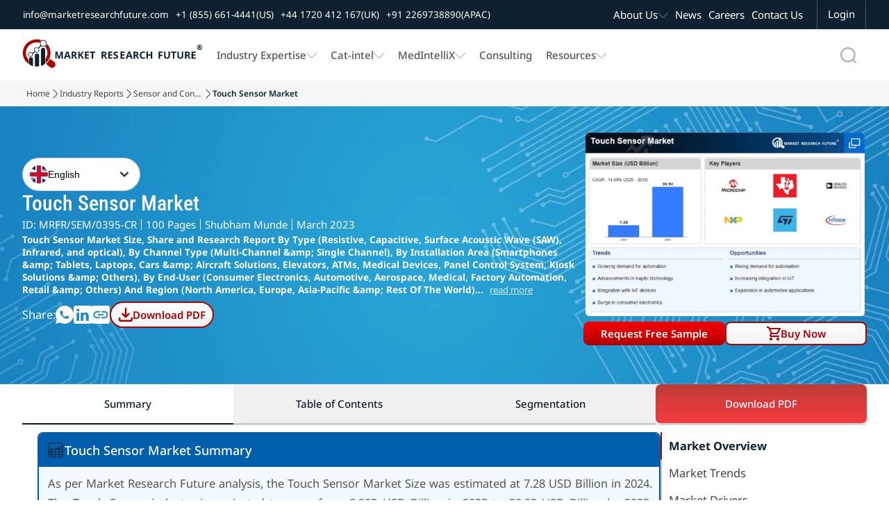

--- FILE ---
content_type: application/javascript
request_url: https://www.marketresearchfuture.com/assets/pdf_get_free_sample/pdf-download-4fd28fd74baacb5708e5c5356e411f389d2d686507ca80efe53c5cecbba1465a.js
body_size: 2037
content:
document.addEventListener("DOMContentLoaded", () => {
  // const popupOverlay = document.getElementById("download-popupOverlay");
  // const closePopupBtn = document.getElementById("closePopupBtn");
  // const openPopupBtn = document.getElementById("downloadPdfBtn");

  // if (!popupOverlay || !closePopupBtn || !openPopupBtn) return;

  // popupOverlay.style.display = "none";

  // // Open popup
  // openPopupBtn.addEventListener("click", (e) => {
  //   e.preventDefault();
  //   popupOverlay.style.display = "flex";
  // });

  // // Close popup only when clicking the X
  // closePopupBtn.addEventListener("click", (e) => {
  //   e.preventDefault();
  //   popupOverlay.style.display = "none";
  // });


  if (window._missLeadListenersAdded) return;
  window._missLeadListenersAdded = true;

  // Global deduplication: track email+report combinations that have been submitted
  window._missedLeadSubmitted = window._missedLeadSubmitted || {};

  const token = document.querySelector('meta[name="csrf-token"]')?.content;
  const form = document.getElementById("pdf_requestSample_form");
  const emailInput = document.getElementById("pdf_requestSample_email");
  if (!token || !form || !emailInput) return;

  // Personal email domains list (matches Enquiry::PERSONAL_EMAIL_DOMAINS)
  const NON_CORPORATE_DOMAINS = [
    "gmail.com", "yahoo.com", "yahoo.in", "yahoo.com.sg", "hotmail.com", "hotmail.de", "icloud.com",
    "yahoo.co.in", "aol.com", "rediffmail.com", "outlook.com", "yahoo.com.br", "yahoo.co.uk",
    "mail.ru", "yahoo.fr", "mailinator.com", "dispostable.com", "live.fr", "hotmail.fr", "126.com",
    "163.com", "qq.com", "outlook.fr", "me.com", "naver.com", "ymail.com", "yahoo.de", "yahoo.com.vn",
    "gmx.at", "hotmail.co.uk", "protonmail.com", "live.com", "ntu.edu.sg", "web.de", "mu.edu.et",
    "live.de", "strathmore.edu", "comcast.net", "hotmail.ca", "fau.edu", "msn.com", "wanadoo.fr",
    "orange.fr", "free.fr", "gmx.de", "yandex.ru", "libero.it", "uol.com.br", "bol.com.br", "cox.net",
    "hotmail.it", "sbcglobal.net", "sfr.fr", "verizon.net", "live.co.uk", "googlemail.com",
    "yahoo.es", "ig.com.br", "live.nl", "bigpond.com", "terra.com.br", "yahoo.it", "neuf.fr",
    "alice.it", "rocketmail.com", "att.net", "laposte.net", "facebook.com", "bellsouth.net",
    "hotmail.es", "charter.net", "yahoo.ca", "yahoo.com.au", "rambler.ru", "tiscali.it", "shaw.ca",
    "yahoo.co.jp", "sky.com", "earthlink.net", "optonline.net", "freenet.de", "t-online.de",
    "aliceadsl.fr", "virgilio.it", "home.nl", "telenet.be", "yahoo.com.ar", "tiscali.co.uk",
    "yahoo.com.mx", "voila.fr", "gmx.net", "mail.com", "planet.nl", "tin.it", "live.it", "ntlworld.com",
    "arcor.de", "yahoo.co.id", "frontiernet.net", "hetnet.nl", "live.com.au", "zonnet.nl",
    "club-internet.fr", "juno.com", "optusnet.com.au", "blueyonder.co.uk", "bluewin.ch", "skynet.be",
    "sympatico.ca", "windstream.net", "mac.com", "centurytel.net", "chello.nl", "live.ca", "aim.com",
    "bigpond.net.au", "gmail.co.in", "gmail.co"
  ];

  function isPersonalEmail(email) {
    const domain = email.split("@")[1]?.toLowerCase();
    return domain && NON_CORPORATE_DOMAINS.includes(domain);
  }

  let debounce;
  let lastEmail = "";
  let leadCreated = false;

  function createMissLead(emailVal) {
    clearTimeout(debounce);
    debounce = setTimeout(() => {
      // Use passed value if string, otherwise read input (fallback)
      const email = (typeof emailVal === 'string') ? emailVal : emailInput.value.trim();
      const emailRegex = /^[^\s@]+@[^\s@]+\.[^\s@]+$/;
      const reportId = form.dataset.reportId || "";

      // ⛔ Skip invalid, duplicate, or already processed emails
      const submitBtn = document.getElementById("pdf-submit_sample");
      if (!email || !emailRegex.test(email) || email === lastEmail || (submitBtn && submitBtn.disabled)) return;

      // ⛔ Global deduplication: skip if this email+report was already submitted in this session
      const dedupKey = `${email.toLowerCase()}_${reportId}`;
      if (window._missedLeadSubmitted && window._missedLeadSubmitted[dedupKey]) {
        console.log("⏭️ Skipping duplicate missed_lead for:", dedupKey);
        return;
      }

      // ⛔ Personal emails are flagged but we still capture the lead
      if (isPersonalEmail(email)) {
        console.log("⚠️ Personal email detected, but capturing missed_lead.");
        // emailInput.value = ""; // Don't clear
        // return; // Don't skip, allow capture
      }

      lastEmail = email;

      // Mark as submitted globally to prevent duplicates from other scripts
      window._missedLeadSubmitted = window._missedLeadSubmitted || {};
      window._missedLeadSubmitted[dedupKey] = true;

      // Get enquiry_type with fallback to pdf_sample_request
      const enquiryTypeEl = document.getElementById("pdf_enquiry_enquiry_type");
      const enquiryType = enquiryTypeEl?.value || "pdf_sample_request";

      const data = {
        email,
        fname: document.getElementById("pdf_requestSample_fname")?.value || "",
        lname: document.getElementById("pdf_requestSample_lname")?.value || "",
        company: document.getElementById("pdf_requestSample_company")?.value || "",
        job_title: document.getElementById("pdf_requestSample_job_title")?.value || "",
        country_id: document.getElementById("pdf_requestSample_country_id")?.value || "",
        phone_no: document.getElementById("pdf_enquiry_phone_no")?.value || "",
        msg: document.getElementById("pdf_requestSample_enquiry")?.value || "",
        enquiry_type: enquiryType,
        category_id: form.dataset.categoryId || "",
        report_id: reportId
      };

      fetch("/sample_request/missed_lead", {
        method: "POST",
        headers: {
          "Content-Type": "application/json",
          "Accept": "application/json",
          "X-CSRF-Token": token
        },
        body: JSON.stringify(data)
      })
        .then((r) => {
          if (!r.ok) throw new Error(`HTTP ${r.status}`);
          return r.json();
        })
        .then((res) => console.log("✅ Missed lead created:", res))
        .catch((err) => {
          console.error("❌ Error creating missed lead:", err);
          // allow retry only if request failed
          // leadCreated = false;
        });
    }, 400); // slightly longer debounce for stability
  }

  // ✅ Trigger only when user leaves the email field (not on submit)
  emailInput.addEventListener("blur", function () {
    // Capture value immediately before it might be cleared by validation scripts
    createMissLead(emailInput.value.trim());
  });



  const downloadPopup = {
    overlay: document.getElementById("download-popupOverlay"),
    closeBtn: document.getElementById("closePopupBtn"),
    openBtn: document.getElementById("downloadPdfBtn"),
    closed: true,
    form: document.querySelector("#download-popupOverlay form")
  };

  const exitPopup = {
    overlay: document.getElementById("rfs-popupOverlay")
  };

  if (!downloadPopup.overlay || !downloadPopup.closeBtn || !downloadPopup.openBtn) return;

  // Start hidden
  downloadPopup.overlay.style.display = "none";

  function closePopup(p) {
    if (!p || !p.overlay) return;
    p.overlay.style.display = "none";
    if ("closed" in p) p.closed = true;
    if (p.form) p.form.reset();
    document.dispatchEvent(new Event("downloadClosed")); // notify exit popup
  }

  function openPopup(p, other = null) {
    if (!p || !p.overlay) return;
    if (other) closePopup(other);
    p.overlay.style.display = "flex";
    if ("closed" in p) p.closed = false;
  }

  // Manual open
  downloadPopup.openBtn.addEventListener("click", (e) => {
    e.preventDefault();
    openPopup(downloadPopup, exitPopup);
  });

  // Close button
  downloadPopup.closeBtn.addEventListener("click", (e) => {
    e.preventDefault();
    closePopup(downloadPopup);
  });

});


--- FILE ---
content_type: image/svg+xml
request_url: https://www.marketresearchfuture.com/assets/home_images/Chevron_Down_White_01-6bf0b7c95a797213c48570b1ba961a025f9c1b2a32cda0e845fee653a4431e5a.svg
body_size: -329
content:
<svg width="15" height="8" viewBox="0 0 15 8" fill="none" xmlns="http://www.w3.org/2000/svg">
<g clip-path="url(#clip0_472_5929)">
<path fill-rule="evenodd" clip-rule="evenodd" d="M0.146447 0.146447C0.341709 -0.0488156 0.658291 -0.0488156 0.853553 0.146447L7.5 6.79289L14.1464 0.146447C14.3417 -0.0488156 14.6583 -0.0488156 14.8536 0.146447C15.0488 0.341709 15.0488 0.658291 14.8536 0.853553L7.85355 7.85355C7.65829 8.04882 7.34171 8.04882 7.14645 7.85355L0.146447 0.853553C-0.0488156 0.658291 -0.0488156 0.341709 0.146447 0.146447Z" fill="white" fill-opacity="0.4"/>
</g>
<defs>
<clipPath id="clip0_472_5929">
<rect width="15" height="8" fill="white"/>
</clipPath>
</defs>
</svg>
